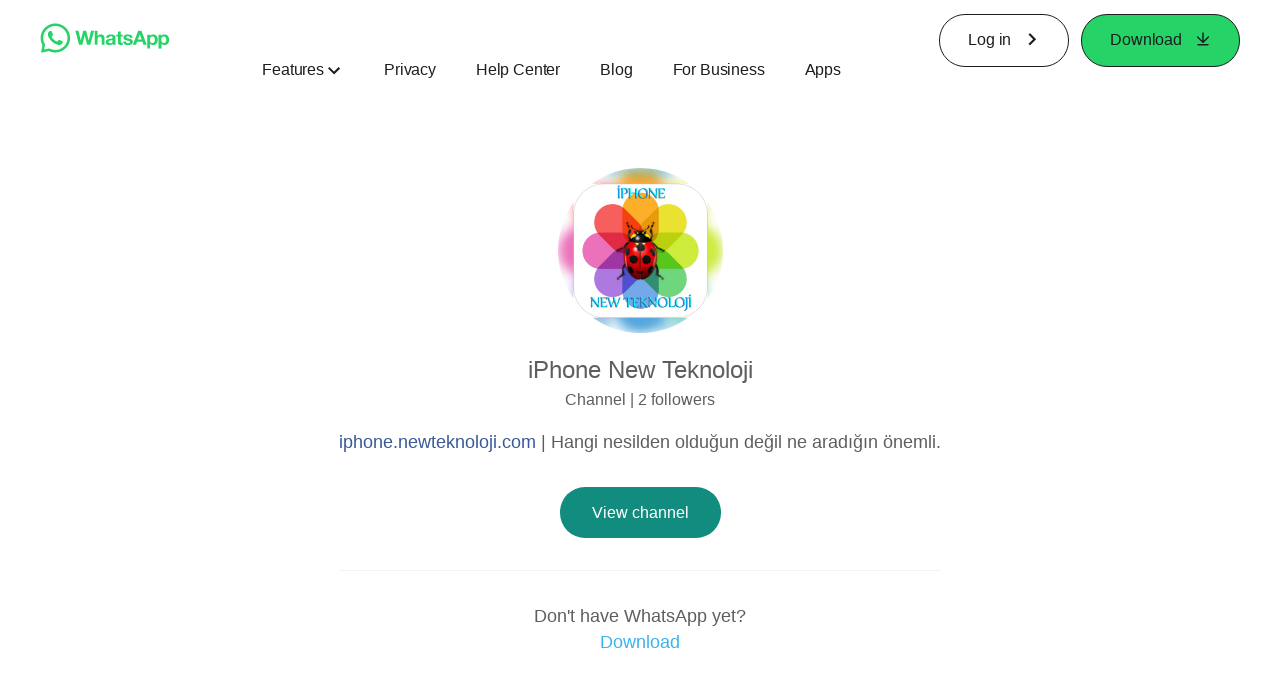

--- FILE ---
content_type: application/x-javascript; charset=utf-8
request_url: https://static.whatsapp.net/rsrc.php/v4/y5/r/MdsSHJfUwt1.js
body_size: -1180
content:
;/*FB_PKG_DELIM*/

__d("ErrorSetup",["fb-error"],(function(t,n,r,o,a,i,l){"use strict";l.default=r("fb-error").ErrorSetup}),98);
__d("JavascriptWebErrorFalcoEvent",["FalcoLoggerInternal","getFalcoLogPolicy_DO_NOT_USE"],(function(t,n,r,o,a,i,l){"use strict";var e=r("getFalcoLogPolicy_DO_NOT_USE")("1828905"),s=o("FalcoLoggerInternal").create("javascript_web_error",e),u=s;l.default=u}),98);
__d("ErrorTransport",["JavascriptWebErrorFalcoEvent"],(function(t,n,r,o,a,i,l){"use strict";function e(e){r("JavascriptWebErrorFalcoEvent").log(function(){return e})}l.log=e}),98);
__d("ErrorLogging",["ClientConsistency","Env","ErrorGuard","ErrorSetup","ErrorTransport","JSErrorLoggingConfig","ScriptPath","SiteData","WebSession","setTimeout"],(function(t,n,r,o,a,i,l){"use strict";var e,s;(e||(e=r("ErrorGuard"))).skipGuardGlobal((s||(s=r("Env"))).nocatch),o("JSErrorLoggingConfig").sampleWeight!=null&&r("setTimeout")(function(){r("ErrorSetup").setup({additional_client_revisions:r("ClientConsistency").getAdditionalRevisions(),appId:o("JSErrorLoggingConfig").appId,client_revision:r("SiteData").client_revision,extra:o("JSErrorLoggingConfig").extra,loggingFramework:r("SiteData").is_legacy_msite==!0?"mobile":"blue",server_revision:r("SiteData").server_revision,spin:r("SiteData").spin,projectBlocklist:o("JSErrorLoggingConfig").projectBlocklist,push_phase:r("SiteData").push_phase,report_source:o("JSErrorLoggingConfig").report_source,report_source_ref:o("JSErrorLoggingConfig").report_source_ref,sample_weight:o("JSErrorLoggingConfig").sampleWeight,script_path:r("ScriptPath").getScriptPath(),web_session_id:o("WebSession").getId()},o("ErrorTransport").log)},0),r("ErrorSetup").preSetup()}),34);

--- FILE ---
content_type: application/x-javascript; charset=utf-8
request_url: https://www.whatsapp.com/ajax/bz?__a=1&__ccg=UNKNOWN&__dyn=7xe6E5aQ1PyUbFp41twpUnwgU29zE6u7E3rw5ux609vCwjE1EE2Cw8G0um4o5-0me0sy0ny0RE2Jw8W1uw2oE17U2ZwrU1Xo1UU3jwea&__hs=20474.BP%3Awhatsapp_www_pkg.2.0...0&__hsi=7597916293437539257&__jssesw=1&__req=1&__rev=1032264145&__s=ftqyn9%3Ahram11%3Ah0lre4&__user=0&dpr=2&jazoest=2977&lsd=AdFqeTl_OIY
body_size: -1796
content:
for (;;);{"__ar":1,"rid":"A1L0gtao85eZGeR2WEkQ44H","payload":null,"lid":"7597916308147668063"}